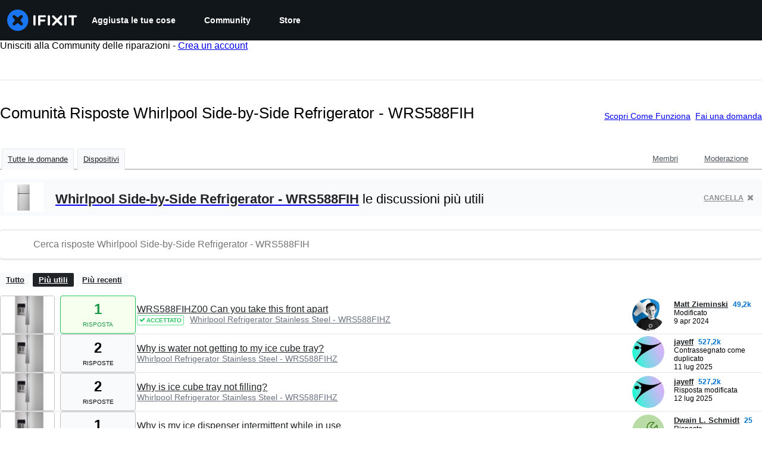

--- FILE ---
content_type: text/json
request_url: https://conf.config-security.com/model
body_size: 84
content:
{"title":"recommendation AI model (keras)","structure":"release_id=0x3f:66:60:4e:22:4d:4f:3b:77:53:36:3e:54:21:42:30:6e:2d:40:5c:58:66:37:5a:77:2d:74:53:4c;keras;5vtrdsgcabjyrdimbivws0n6aqj3w0xt3dydkbgq09aasli5iiecqgb7lerxsjgjwsgu6hiz","weights":"../weights/3f66604e.h5","biases":"../biases/3f66604e.h5"}